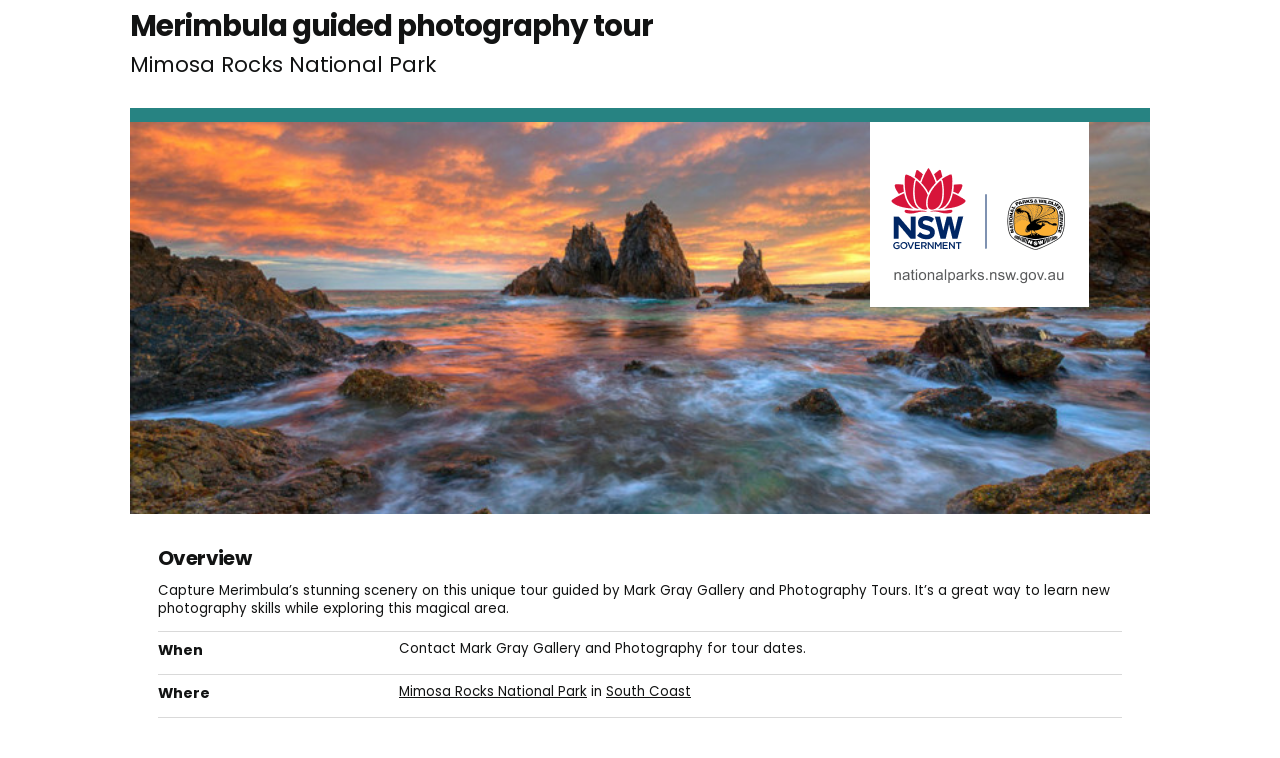

--- FILE ---
content_type: text/html; charset=utf-8
request_url: https://www.nationalparks.nsw.gov.au/things-to-do/guided-tours/merimbula-guided-photography-tour?p=1&pdfprint=true
body_size: 13340
content:





<!DOCTYPE html>
<html class="no-js modern pdf-print" lang="en">
<head>

    <meta charset="utf-8">
    <title>
        Merimbula guided photography tour | NSW National Parks
    </title>
    <meta name="description" content="Learn to take professional landscape photographs on this three-day workshop on Merimbula&#39;s coast with Mark Gray Gallery and Photography Tours.">
    <meta name="keywords" content="Merimbula, landscape photographs, photography, guided, workshop, Mark Gray Gallery and Photography Tours">
    <meta name="viewport" content="width=device-width, initial-scale=1">
        <meta name="robots" content="noindex, follow" />
    <meta property="og:type" content="website" />
    <meta property="og:site_name" content="NSW National Parks" />
    <meta property="og:url" content="https://www.nationalparks.nsw.gov.au/things-to-do/guided-tours/merimbula-guided-photography-tour" />
    <meta property="og:title" content="Merimbula guided photography tour | NSW National Parks" />
    <meta property="og:description" content="Learn to take professional landscape photographs on this three-day workshop on Merimbula&#39;s coast with Mark Gray Gallery and Photography Tours." />
    <meta property="og:image" content="https://www.nationalparks.nsw.gov.au/-/media/npws/images/events/cto/mark-gray-photography-tours/mark-gray-photography-tours.jpg" />

    <link rel="icon" href="/assets/NPWS/images/favicon.ico" sizes="32x32">
<link rel="icon" href="/assets/NPWS/images/icon.svg" type="image/svg+xml">
<link rel="apple-touch-icon" href="/assets/NPWS/images/apple-touch-icon.png">


    <link rel="preload" href="/assets/NPWS/fonts/poppins/poppins-v15-latin-regular.woff2" as="font" type="font/woff2" crossorigin>
    <link rel="preload" href="/assets/NPWS/fonts/poppins/poppins-v15-latin-italic.woff2" as="font" type="font/woff2" crossorigin>
    <link rel="preload" href="/assets/NPWS/fonts/poppins/poppins-v15-latin-700.woff2" as="font" type="font/woff2" crossorigin>
    <link rel="preload" href="/assets/NPWS/fonts/poppins/poppins-v15-latin-700italic.woff2" as="font" type="font/woff2" crossorigin>
    <link rel="preload" href="/assets/NPWS/fonts/icons.woff" as="font" type="font/woff" crossorigin>

    <link rel="stylesheet" href="/assets/NPWS/js/lib/jquery-ui-1.13.3.custom/jquery-ui.min.css">
    <link rel="stylesheet" href="/assets/NPWS/css/main.css?v=20260127154804">
    <link rel="stylesheet" href="/assets/NPWS/css/print.css?v=20260127154804">
    
    <script src="/assets/NPWS/js/lib/modernizr-2.7.1.min.js"></script>

     <!-- Google Search Console -->
<meta name="google-site-verification" content="ep2BvcrD6RCX_vsI_h7DKgd7OiAOAmpIvtVI4LPF09I" />
 <!-- Google Search Console -->
 <!-- Google Tag Manager -->
    <noscript>
        <iframe src="//www.googletagmanager.com/ns.html?id=GTM-P78R9J" height="0" width="0" style="display:none;visibility:hidden"></iframe>
    </noscript>
    <script>
        (function (w, d, s, l, i) {
            w[l] = w[l] || []; w[l].push({
                'gtm.start':
                    new Date().getTime(), event: 'gtm.js'
            }); var f = d.getElementsByTagName(s)[0],
                j = d.createElement(s), dl = l != 'dataLayer' ? '&l=' + l : ''; j.async = true; j.src =
                    '//www.googletagmanager.com/gtm.js?id=' + i + dl; f.parentNode.insertBefore(j, f);
        })(window, document, 'script', 'dataLayer', 'GTM-P78R9J');
    </script>
    <!-- End Google Tag Manager -->
<style>
.alerts-map-link-text{
    display: none;
}
.mapSearch__geolocate{display:none !important;}

@media only screen and (max-width: 41.25em)
{
.alerts-map-link-text{
    display: block;
 }
}
</style>            <script>
        let overrideImageLazyload = () => {
            let imagesLoaded = 0,
                allImages = document.querySelectorAll('img.lazyload[data-src]'),
                totalImages = allImages.length;
            if (totalImages == 0) {
                window.print();
            } else {
                allImages.forEach((el) => {
                    el.addEventListener('load', () => {
                        if (++imagesLoaded == totalImages) {
                            window.print();
                        }
                    });
                    el.classList.remove('lazyload');
                    el.src = el.dataset.src;
                });
            }
        };
    </script>
</head>

<body data-ng-app="ngoehApp" id="ng-app" data-ng-controller="NgoehController" onload="javascript:overrideImageLazyload();">

    <noscript><p>Please <a href="http://www.enable-javascript.com/">enable javascript</a> to access the full functionality of this site</p></noscript>
    <div id="main">
        


<section id="content" class="things">

    


    <div id="content__inner">
        




<div class="tw-flex tw-flex-wrap tw-justify-between tw-mb-6">
    <div class="position-relative tw-mb-0 title__section ">



            <h1 class="show-inline tw-mr-10 vertical-align-middle">Merimbula guided photography tour </h1>
                    <p class="tabbedPageSubTitle"> Mimosa Rocks National Park</p>
            <p class="hidden-print npws-status npws-status--open">
                <span class="npws-status__text">
                    Open, check&nbsp;<a href="https://www.nationalparks.nsw.gov.au/visit-a-park/parks/mimosa-rocks-national-park/local-alerts">current alerts</a>&nbsp;
                </span>
    </p>
    </div>

    <np-user-actions-container class="hidden-pdf-print">
        <div class="tw-flex tw-flex-wrap tw-gap-3">

            <np-favourite-button
                item-id="883ad4bc2dac4d569decb006b75aa988"
                item-name="Merimbula guided photography tour">
            </np-favourite-button>
                <np-alert-subscription
                    item-id="b62dbd9782d349108ff2c825cf8a10e6"
                    item-name="Merimbula guided photography tour">
                </np-alert-subscription>
        </div>

    </np-user-actions-container>
</div>



        
        <div class="float-left width-full">
        
        </div>
        

<div id="content__inner__headerWrapper">
    <div id="rotator">
        <div id="rotator__slideWrapper" data-loop="True">

                <div class="rotator__slideWrapper__slide imageCenter">
                    <img class="nsw-parks-lockup" alt="Image footer" src="/assets/NPWS/images/print-factsheet-logo.png">
                    <img alt="Rocky edge of ocean with orange sunset in background. Photo &amp;copy; Mark Gray Gallery &amp; Photography Tours" src="/-/media/npws/images/events/cto/mark-gray-photography-tours/mark-gray-photography-tours.jpg" data-title="" data-description="Learn how to capture beautiful landscape photographs on this three day tour. Photo &amp;copy; Mark Gray Gallery &amp; Photography Tours">
                </div>

            <a href="javascript:void(0)" title="View photo in full screen" id="rotator__fullscreen" class="photoFullscreen"><span class="visuallyhidden">View photo in full screen</span></a>
        </div>
        <p>
            <a href="javascript:void(0);" id="rotator__viewFull">View full screen</a>
        </p>
        <ul id="rotator__nav"></ul>
    </div>

        <div id="miniMap">



        </div>
</div>
        <div class="float-left width-full">
        
        </div>
        <div class="detailLeftColumn" data-equal-heights="true">
            
            



<a href="https://www.markgray.com.au/photography-courses/merimbula.php" class="button largeCTA hidden-print largeCTAmobile">Book now</a>
<div>
    <div class="overviewIntro">
            <h2>Overview</h2>
        <p>Capture Merimbula&rsquo;s stunning scenery on this unique tour guided by Mark Gray Gallery and Photography Tours. It&rsquo;s a great way to learn new photography skills while exploring this magical area.</p>
    </div>
            <dl class="itemDetails">
                
                                                                    <div class="border-black-fade border-top d-flex flex-column flex-md-row flex-nowrap">
                    	<dt class="flex-auto width-full my-md-2 mt-2 py-0 f4">When</dt>
                    	<dd class="border-0 col-md-9 flex-shrink-0 mb-3 my-2 py-0">Contact Mark Gray Gallery and Photography for tour dates.</dd>
                    </div>

                    <div class="border-black-fade border-top d-flex flex-column flex-md-row flex-nowrap">
                    	<dt class="flex-auto width-full my-md-2 mt-2 py-0 f4">Where</dt>
                    	<dd class="border-0 col-md-9 flex-shrink-0 mb-3 my-2 py-0"><a href="/visit-a-park/parks/mimosa-rocks-national-park">Mimosa Rocks National Park</a> in <a href="/visit-a-park/regions/south-coast">South Coast</a></dd>
                    </div>
                                    <div class="border-black-fade border-top d-flex flex-column flex-md-row flex-nowrap">
                    	<dt class="flex-auto width-full my-md-2 mt-2 py-0 f4">Accessibility</dt>
                    	<dd class="border-0 col-md-9 flex-shrink-0 mb-3 my-2 py-0"><a href="merimbula-guided-photography-tour/visitor-info#accessibility">No wheelchair access</a></dd>
                    </div>
                                                                    <div class="border-black-fade border-top d-flex flex-column flex-md-row flex-nowrap">
                    <dt class="flex-auto width-full my-md-2 mt-2 py-0 f4">Grade</dt>
                    <dd class="border-0 col-md-9 flex-shrink-0 mb-3 my-2 py-0">
Easy. Basic level of fitness required.                    </dd>
                </div>
                                                        <div class="border-black-fade border-top d-flex flex-column flex-md-row flex-nowrap">
                        <dt class="flex-auto width-full my-md-2 mt-2 py-0 f4">Price</dt>
                        <dd class="border-0 col-md-9 flex-shrink-0 mb-3 my-2 py-0">
                            Contact Mark Gray Gallery and Photography Tours for pricing.
                        </dd>
                    </div>
                                                                                                                                
                    <div class="border-black-fade border-top d-flex flex-column flex-md-row flex-nowrap">
                    <dt class="flex-auto width-full my-md-2 mt-2 py-0 f4">Bookings</dt>
                    <dd class="border-0 col-md-9 flex-shrink-0 mb-3 my-2 py-0">Bookings required. Book online or <a href="workshops@markgray.com.au">email</a> or call Mark Gray Gallery and Photography Tours on 03 5973 5714.</dd>
                </div>
                                                                                            </dl>
    <a href="https://www.markgray.com.au/photography-courses/merimbula.php" class="button largeCTA hidden-print">Book now</a>        <p>Join international award-winning photographer Mark Gray on the Sapphire Coast and learn how to capture professional landscape photographs.<br><br>
Designed for amateurs through to semi-professionals, this unique three-day workshop will teach you the skills needed to capture the beauty of the natural world. You'll learn photography the exciting way by exploring and shooting some of the regions highlights, including Fishpen, Mimosa Rocks and Dolphin Cove.<br><br>
All the logistics are taken care of so you can focus on getting the perfect shot. You&rsquo;ll travel to each attraction in the comfort of an air conditioned mini bus and enjoy prepared, fine dining meals. After a long day on location, return to relax at your own private suite at Coast Resort in Merimbula.&nbsp;<br><br>
This workshop is limited to eight participants, ensuring everyone receives ample one on one tuition at each location.<br><br>
Mark Gray Gallery and Photography Tours is a licensed commercial tour operator with a <a href="https://www.environment.nsw.gov.au/topics/parks-reserves-and-protected-areas/commercial-activities-in-parks/licences-for-commercial-operators">Parks Eco Pass</a>.</p>
            <p class="cta hidden-print">
                For directions, safety and practical information, see <a href="https://www.nationalparks.nsw.gov.au/things-to-do/guided-tours/merimbula-guided-photography-tour/visitor-info">visitor info</a>
            </p>
</div>
    <section class="listing__items alerts currentAlerts hidden-pdf-print">

        <h1>Current alerts in this area</h1>
            <p>There are no current alerts in this area.</p>
    </section>





<div class="visible-pdf-print">
    <h2>Local alerts</h2>
    <p>For the latest updates on fires, closures and other alerts in this area, see <a href="https://www.nationalparks.nsw.gov.au/things-to-do/guided-tours/merimbula-guided-photography-tour/local-alerts">https://www.nationalparks.nsw.gov.au/things-to-do/guided-tours/merimbula-guided-photography-tour/local-alerts</a></p>
</div>





        <h2 class="operatedBy">Operated by</h2>
<img src="/-/media/npws/images/events/cto/mark-gray-photography-tours/mark-gray-photography-tours-logo.jpg?la=en&amp;h=73&amp;w=245&amp;hash=BD09F48C38A9CA57C360A49C985D6C0F" class="hidden-print" alt="Mark Gray Photography Tours logo. Photo &amp;copy; Mark Gray Gallery &amp; Photography Tours">        <ul class="parkDetail operatedBy">
            <li class="parkDetail__contact">
                    <a href="http://www.Markgray.com.au">Mark Gray Gallery and Photography Tours</a>
            </li>
                                                             <li class="parkDetail__email"><a href="mailto:workshops@markgray.com.au">workshops@markgray.com.au</a></li>                                 </ul>



<h2 class="parkInfo">Park info</h2> <ul class="parkDetail parkInfo" id="parkDetail">
             <li class="parkDetail__region">in <a href='https://www.nationalparks.nsw.gov.au/visit-a-park/parks/mimosa-rocks-national-park'>Mimosa Rocks National Park</a> in the <a href='https://www.nationalparks.nsw.gov.au/visit-a-park/regions/south-coast'>South Coast</a> region</li>
             <li class="parkDetail__openingHours"><p>Mimosa Rocks National Park is always open but may have to close at times due to poor weather or fire danger.</p></li>

              </ul>

        	    <a class="buttonSmall" id="detailRightColumn__seeMore" href="/things-to-do/guided-tours/merimbula-guided-photography-tour/visitor-info">See more visitor info</a>

<div>
            <h2>Visitor info</h2>
    <div class="overviewIntro">
            <p>All the practical information you need to know about Merimbula guided photography tour.</p>

    </div>

    <ul class="detailLeftColumn__anchorLinks" id="detailLeftColumn__anchorLinks">
    </ul>
</div>



<div>
        <h2 id="Getting-there-and-parking">Getting there and parking</h2>

    <div class="detailLeftColumn__block">

            <h3 class="headingIcon icon car hidden-print drivingDirections__heading">Get driving directions</h3>
            <div id="drivingDirections" class="hidden-print">
                <div class="drivingDirections__input clearfix">
                    <label for="directionFrom">From</label>
                    <input type="text" id="directionFrom">
                </div>
                <div class="drivingDirections__input clearfix">
                    <label for="directionTo">To</label>
                    <select id="directionTo" name="directionTo"><option value="-36.5742746666664,150.024450333334">Aragunnu Beach Road access</option>
<option value="-36.6482848333332,149.971385833334">Gillards access</option>
<option value="-36.6318717533332,149.989526913334">Middle access</option>
<option value="-36.6108337533334,150.022460833334">Picnic Point access</option>
<option value="-36.6903262533333,149.969172253334">Tathra access</option>
</select>
                    <a href="#" onclick="showRoute(); return false;" class="button getDirection ml-2 ml-lg-3">Get directions</a>
                </div>
                <div id="drivingDirections__map"></div>
                <div id="drivingDirections__steps">
                    <div id="drivingDirections__steps__origin"></div>
                    <div id="travelStats"></div>
                    <ol></ol>
                    <div id="drivingDirections__steps__destination"></div>
                    <div id="drivingDirection__copyright"></div>
                </div>
            </div>

<p>Contact Mark Gray Gallery and Photography for directions.</p>






                <h3 class="headingIcon icon parking">
                    <span class="">
                        Parking
                    </span>
                </h3>
<p>Contact Mark Gray Gallery and Photography for information on parking.</p>

    </div>
</div>

    <script>
        var anchorLinks = document.getElementById("detailLeftColumn__anchorLinks");
        anchorLinks.insertAdjacentHTML("beforeend", "<li><a href='#Getting-there-and-parking'>Getting there and parking</a></li>");
    </script>


<div>

        <h2 id="Maps-and-downloads">Maps and downloads</h2>

    <div class="detailLeftColumn__block">
        <ul class="detailRightColumn__linkList">
                    
                    <li class="headingIcon icon print"><a href="https://www.nationalparks.nsw.gov.au/things-to-do/guided-tours/merimbula-guided-photography-tour?p=1&amp;pdfprint=true" target="_blank" title="Print-friendly version of these webpages" class="printfactsheet">Merimbula guided photography tour factsheet</a></li>



        </ul>
    </div>

</div>

    <script>
            var anchorLinks = document.getElementById("detailLeftColumn__anchorLinks");
            anchorLinks.insertAdjacentHTML("beforeend", "<li><a href='#Maps-and-downloads'>Maps and downloads</a></li>");
    </script>



<div>
        <a name="accessibility"><h2 id="Accessibility">Accessibility</h2></a>

<div class="detailLeftColumn__block">
        <h3 class="headingIcon icon wheelchair">Disability access level - no wheelchair access</h3>
    <p>Contact Mark Gray Gallery and Photography for information on wheelchair-accessibility.</p>

    </div>
</div>
        <script>
            var anchorLinks = document.getElementById("detailLeftColumn__anchorLinks");
            anchorLinks.insertAdjacentHTML("beforeend", "<li><a href='#Accessibility'>Accessibility</a></li>");
        </script>







<div>
            <h2>Learn more</h2>
    <div class="overviewIntro">
<p>Merimbula guided photography tour is in Mimosa Rocks National Park. Here are just some of the reasons why this park is special:        <p></p>
    </div>
    <ul class="detailLeftColumn__anchorLinks" id="detailLeftColumn__anchorLinks"></ul>
</div>




<div>
    <h2 id="A11F6D661B6A45BD9E22FD999363F8A7">Ancient connections</h2>
    <div class="photoGallery">
        <div class="photoGallery__imgWrapper"><img src="/-/media/npws/images/visit-a-park/monga-national-park/monga-aboriginal-culture-01.jpg?la=en&amp;h=450&amp;w=767&amp;hash=F1F1B1001471B7AC4BE44FCA05122F7F" alt="Mongarlowe River, Dasyurus picnic area, Monga National Park. Photo: Lucas Boyd" /></div>
        <div class="photoGallery__text">
            <p>Mimosa Rocks National Park lies within the traditional Country of the Yuin people who have inhabited the region for thousands of years, climbing these headlands, swimming in the rivers and lakes, crossing the sand dunes and walking the beaches. The plants and animals within the park were a source of food, medicine and shelter for the Yuin people and the park's landscape is strongly connected to Dreaming stories. Be sure to take the Mimosa Rocks walk for an insight into the Aboriginal heritage within the park.</p>
            <div class="read-more-contents">
                <p></p>
            </div>
        </div>
    </div>
    <div class="detailLeftColumn__block">
                <ul class="iconList things clearfix">
                            
                            <li class="iconList__item iconList__item--pdfPrint-noBorder headingIcon icon children">
                                <a href="/education/stage-1-hsie-living-country-living-culture-mimosa-rocks-national-park">
                                    <strong>Living Country living culture</strong>
                                </a>
                                <span>Join us for Living Country, living culture – a Stage 1 HSIE excursion in Mimosa Rocks National Park. An Aboriginal guide will help students understand the importance of culture and caring for Country.</span>
                            </li>
                            
                            
                            <li class="iconList__item iconList__item--pdfPrint-noBorder headingIcon icon children">
                                <a href="/education/stage-2-hsie-living-country-living-culture-mimosa-rocks-national-park">
                                    <strong>Living Country, living culture</strong>
                                </a>
                                <span>Join us for Living Country, living culture – a Stage 2 HSIE excursion in Mimosa Rocks National Park. In this cross-curricular program, an Aboriginal guide will help students understand the importance of culture and caring for Country.
</span>
                            </li>
                            
                            
                            <li class="iconList__item iconList__item--pdfPrint-noBorder headingIcon icon walking">
                                <a href="/things-to-do/walking-tracks/mimosa-rocks-walking-track">
                                    <strong>Mimosa Rocks walking track</strong>
                                </a>
                                <span>Great for walking with children, the easy Mimosa Rocks walk takes you along a short boardwalk to a lookout. You may spot the Mimosa shipwreck on the rocks below.</span>
                            </li>
                            
                </ul>
            </div>
</div>
<script>
    var anchorLinks = document.getElementById("detailLeftColumn__anchorLinks");
    anchorLinks.insertAdjacentHTML("beforeend", "<li><a href='#A11F6D661B6A45BD9E22FD999363F8A7'>Ancient connections</a></li>");
</script>



<div>
    <h2 id="E5DD206285444607A11B62D0C05525CC">Bygone eras</h2>
    <div class="photoGallery">
        <div class="photoGallery__imgWrapper"><img src="/-/media/npws/images/visit-a-park/mimosa-rocks-national-park/mimosa-rocks-historic-heritage-01.jpg?la=en&amp;h=450&amp;w=767&amp;hash=AD7758B663B80C014096BC92C8A464D0" alt="Moon Bay, Mimosa Rocks National Park. Photo: John Yurasek" /></div>
        <div class="photoGallery__text">
            <p>White settlers arrived in the Bega Valley in the 1830s, attracted by its grazing and farming potential, with Bega township being established in 1851. In its earliest years the town traders used Moon Bay as a regional port shipping Timber and sheep products from its sheltered waters. You can still see a log-slide and mooring ring from bygone days, or take a walk to 'Riverview' in the park's south-east, the remains of these historic premises have important associations with the 19th century timber and coastal shipping industries.&nbsp;</p>
            <div class="read-more-contents">
                <p></p>
            </div>
        </div>
    </div>
    <div class="detailLeftColumn__block">
                <ul class="iconList things clearfix">
                            
                            <li class="iconList__item iconList__item--pdfPrint-noBorder headingIcon icon walking">
                                <a href="/things-to-do/walking-tracks/mimosa-rocks-walking-track">
                                    <strong>Mimosa Rocks walking track</strong>
                                </a>
                                <span>Great for walking with children, the easy Mimosa Rocks walk takes you along a short boardwalk to a lookout. You may spot the Mimosa shipwreck on the rocks below.</span>
                            </li>
                            
                            
                            <li class="iconList__item iconList__item--pdfPrint-noBorder headingIcon icon swimming">
                                <a href="/things-to-do/swimming-spots/moon-bay">
                                    <strong>Moon Bay</strong>
                                </a>
                                <span>A short and easy walking track descends steeply to the secluded beach at Moon Bay in Mimosa Rocks National Park. Enjoy a picnic on the sand and explore the historic heritage of the area.</span>
                            </li>
                            
                </ul>
            </div>
</div>
<script>
    var anchorLinks = document.getElementById("detailLeftColumn__anchorLinks");
    anchorLinks.insertAdjacentHTML("beforeend", "<li><a href='#E5DD206285444607A11B62D0C05525CC'>Bygone eras</a></li>");
</script>



<div>
    <h2 id="2B32BA05378E45B084C418FC1FE4E297">Plant spectacular</h2>
    <div class="photoGallery">
        <div class="photoGallery__imgWrapper"><img src="/-/media/npws/images/visit-a-park/mimosa-rocks-national-park/mimosa-rocks-landscape-geology-01.jpg?la=en&amp;h=450&amp;w=767&amp;hash=81CAF91DC156C12EB9A8241A6FEA0B1D" alt="Mimosa Rocks walking track, Mimosa Rocks National Park. Photo: David Finnegan" /></div>
        <div class="photoGallery__text">
            <p>When you&rsquo;re driving from the south and about to cross the Bega River, you are sure to notice the knife edge boundary of spotted gum, with an understorey of burrawang palms; characteristic vegetation of Mimosa Rocks National Park. When exploring the dunes and cliffs of the park you&rsquo;ll see coastal banksia, coast wattle and drooping she-oak that can withstand winds and salty air. Check the gullies for the tubular flowers of the endangered chefs hat correa, so called because it&rsquo;s a similar shape to a chef&rsquo;s hat.</p>
            <div class="read-more-contents">
                <p></p>
            </div>
        </div>
    </div>
    <div class="detailLeftColumn__block">
                <ul class="iconList things clearfix">
                            
                            <li class="iconList__item iconList__item--pdfPrint-noBorder headingIcon icon tour">
                                <a href="/things-to-do/guided-tours/merimbula-guided-photography-tour">
                                    <strong>Merimbula guided photography tour</strong>
                                </a>
                                <span>Capture Merimbula’s stunning scenery on this unique tour guided by Mark Gray Gallery and Photography Tours. It’s a great way to learn new photography skills while exploring this magical area.</span>
                            </li>
                            
                            
                            <li class="iconList__item iconList__item--pdfPrint-noBorder headingIcon icon walking">
                                <a href="/things-to-do/walking-tracks/mimosa-rocks-walking-track">
                                    <strong>Mimosa Rocks walking track</strong>
                                </a>
                                <span>Great for walking with children, the easy Mimosa Rocks walk takes you along a short boardwalk to a lookout. You may spot the Mimosa shipwreck on the rocks below.</span>
                            </li>
                            
                            
                            <li class="iconList__item iconList__item--pdfPrint-noBorder headingIcon icon swimming">
                                <a href="/things-to-do/swimming-spots/moon-bay">
                                    <strong>Moon Bay</strong>
                                </a>
                                <span>A short and easy walking track descends steeply to the secluded beach at Moon Bay in Mimosa Rocks National Park. Enjoy a picnic on the sand and explore the historic heritage of the area.</span>
                            </li>
                            
                </ul>
            </div>
</div>
<script>
    var anchorLinks = document.getElementById("detailLeftColumn__anchorLinks");
    anchorLinks.insertAdjacentHTML("beforeend", "<li><a href='#2B32BA05378E45B084C418FC1FE4E297'>Plant spectacular</a></li>");
</script>



<div>
    <h2 id="C510507E6D4443B493ABA2F805B3F8F3">Wildlife haven</h2>
    <div class="photoGallery">
        <div class="photoGallery__imgWrapper"><img src="/-/media/npws/images/visit-a-park/mimosa-rocks-national-park/mimosa-rocks-biodiversity-01.jpg?la=en&amp;h=450&amp;w=767&amp;hash=E9830B088244D1BC417E459C1B8C6C04" alt="Middle Lagoon walking track, Mimosa Rocks National Park. Photo: John Yurasek" /></div>
        <div class="photoGallery__text">
            <p>The park provides refuge for koalas, swamp wallabies and ringtail possums, to name a few. Of an evening at Aragunnu campground, you may not see yellow-bellied gliders flitting between trees, but you might be able to hear their distinctive cackling sound that cuts through the silence of the night. At Gillards campground you may well see a long-nosed potoroo. About the size of a rabbit, they look quite similar to a bandicoot, except that they hop in a similar way to a kangaroo. The potoroo is nocturnal, so you are most likely to see them in the evening. The park is an important stop for many migratory birds that nest along the park&rsquo;s coastline. Look along the beaches and rock platforms &ndash; you may see threatened hooded plovers or pied oystercatchers. The bar-tailed godwit stops by briefly in summer during its migration from Alaska to New Zealand. It&rsquo;s a well deserved stop off as the bar-tailed godwit makes the longest known non-stop flight of any bird and the longest journey without pausing to feed by any animal. Look for them around the park&rsquo;s lakes and lagoons.</p>
            <div class="read-more-contents">
                <p></p>
            </div>
        </div>
    </div>
    <div class="detailLeftColumn__block">
                <ul class="iconList things clearfix">
                            
                            <li class="iconList__item iconList__item--pdfPrint-noBorder headingIcon icon lookouts">
                                <a href="/things-to-do/lookouts/wajurda-point-lookout">
                                    <strong>Wajurda Point lookout</strong>
                                </a>
                                <span>Wajurda Point lookout, in Mimosa Rocks National Park offers coastal and ocean views with seasonal whale watching opportunities.</span>
                            </li>
                            
                </ul>
            </div>
</div>
<script>
    var anchorLinks = document.getElementById("detailLeftColumn__anchorLinks");
    anchorLinks.insertAdjacentHTML("beforeend", "<li><a href='#C510507E6D4443B493ABA2F805B3F8F3'>Wildlife haven</a></li>");
</script>




    <script>
        var anchorLinks = document.getElementById("detailLeftColumn__anchorLinks");
        anchorLinks.insertAdjacentHTML("beforeend", "<li><a href='#plants-animals'>Plants and animals protected in this park</a></li>");
    </script>
    <div>
        <h2 id="plants-animals">Plants and animals protected in this park</h2>
        <div class="detailLeftColumn__block">
                <h3>Animals</h3>
                <ul class="dynamicListing">
                        <li>
<img src="/-/media/npws/images/native-animal-profiles/sugar-glider-petaurus-breviceps/sugar-glider-01.jpg?la=en&amp;h=450&amp;w=767&amp;hash=F908536D8C5BA62ECCB455CAC2A5D2C2" alt="Sugar glider. Photo: Jeff Betteridge" />                            <h3><a href="https://www.nationalparks.nsw.gov.au/plants-and-animals/sugar-glider">Sugar glider</a><span class="text-italic"> (Petaurus breviceps)</span></h3>
<p>The sugar glider is a tree-dwelling Australian native marsupial, found in tall eucalypt forests and woodlands along eastern NSW. The nocturnal sugar glider feeds on insects and birds, and satisfies its sweet tooth with nectar and pollens.</p>                        </li>
                </ul>
                <h3>Plants</h3>
                <ul class="dynamicListing">
                        <li>
<img src="/-/media/npws/images/native-plant-profiles/wonga-wonga-vine-pandorea-pandorana/wonga-wonga-vine-01.jpg?la=en&amp;h=450&amp;w=767&amp;hash=8188F66E62651BE0CE4CB2718F84876B" alt="Wonga Wonga vine. Photo: Barry Collier" />                            <h3><a href="https://www.nationalparks.nsw.gov.au/plants-and-animals/wonga-wonga-vine">Wonga wonga vine</a><span class="text-italic"> (Pandorea pandorana)</span></h3>
<p>The wonga wonga vine is a widespread vigorous climber usually found along eastern Australia. A variation of the plant occurs in the central desert, where it resembles a sprawling shrub. One of the more common Australian native plants, the wonga wonga vine produces bell-shaped white or yellow flowers in the spring, followed by a large oblong-shaped seed pod.</p>                        </li>
                        <li>
<img src="/-/media/npws/images/native-plant-profiles/black-she-oak-allocasuarina-littoralis/black-she-oak-01.jpg?la=en&amp;h=450&amp;w=767&amp;hash=101A4E1A32AF5FB83BC0AC7371A8F676" alt=" Black sheoak. Photo: Barry Collier" />                            <h3><a href="https://www.nationalparks.nsw.gov.au/plants-and-animals/black-she-oak">Black sheoak</a><span class="text-italic"> (Allocasuarina littoralis)</span></h3>
<p>The black sheoak is one of a number of casuarina species found across the east coast of Australia and nearby tablelands. Growing to a height of 5-15m, these hardy Australian native plants can survive in poor or sandy soils. The barrel-shaped cone of the black sheoak grows to 10-30mm long.</p>                        </li>
                        <li>
<img src="/-/media/npws/images/native-plant-profiles/blueberry-ash-elaeocarpus-reticulatus/blueberry-ash-01.jpg?la=en&amp;h=450&amp;w=767&amp;hash=4770597A9F295F27F10139F8E54ACC35" alt="Blueberry ash. Photo: Jaime Plaza" />                            <h3><a href="https://www.nationalparks.nsw.gov.au/plants-and-animals/blueberry-ash">Blueberry ash</a><span class="text-italic"> (Elaeocarpus reticulatus)</span></h3>
<p>The blueberry ash is a rainforest shrub which produces blue olive-shaped berries and spectacular bell-shaped flowers, which often appear on the plant together. It is a tall slender shrub or small tree found in rainforest, tall eucalypt forest and coastal bushland in eastern NSW, south-east Queensland and Victoria.</p>                        </li>
                        <li>
<img src="/-/media/npws/images/native-plant-profiles/grey-mangrove-avicennia-marina/grey-mangrove-02.jpg?la=en&amp;h=450&amp;w=767&amp;hash=3AD97388FB8A9063F463B2E268E2EDC0" alt=" Grey mangrove, Towra Point Nature Reserve. Photo: John Spencer" />                            <h3><a href="https://www.nationalparks.nsw.gov.au/plants-and-animals/grey-mangrove">Grey mangrove</a><span class="text-italic"> (Avicennia marina)</span></h3>
<p>Grey mangrove is the most common and widespread mangrove found within intertidal zones across Australia, and throughout the world. Growing to a height of 3-10m, they thrive best in estuaries with a mix of fresh and salt water. They excrete excess salt through their long thick leaves, and absorb oxygen through their aerial root system.</p>                        </li>
                </ul>
        </div>
    </div>



<h2>Environments in this park</h2>
<ul class="detailRightColumn__linkList conservation">
        <li class="headingIcon icon flora">
            <a href="https://www.nationalparks.nsw.gov.au/environments/coastal-environments">
Coastal environments            </a>
        </li>
        <li class="headingIcon icon flora">
            <a href="https://www.nationalparks.nsw.gov.au/environments/eucalypt-forest-environments">
Eucalypt forest environments            </a>
        </li>

</ul>

                <h3>School excursions (3)</h3>
            <ul class="detailRightColumn__linkList education">
                    <li class="headingIcon icon children"><a href="https://www.nationalparks.nsw.gov.au/education/stage-1-hsie-living-country-living-culture-mimosa-rocks-national-park">Living Country living culture, Stage 1 (Years 1-2), HSIE</a></li>
                    <li class="headingIcon icon children"><a href="https://www.nationalparks.nsw.gov.au/education/stage-3-hsie-living-country-living-culture-mimosa-rocks-national-park">Living Country, living culture, Stage 3 (Years 5-6), HSIE</a></li>
                    <li class="headingIcon icon children"><a href="https://www.nationalparks.nsw.gov.au/education/stage-2-hsie-living-country-living-culture-mimosa-rocks-national-park">Living Country, living culture, Stage 2 (Years 3-4), HSIE</a></li>
            </ul>


        </div><!-- detail-left-column -->
        

<div class="detailRightColumn" data-equal-heights="true">
    
</div>

    </div>
    
    
</section>

    </div>

	<script src="/assets/NPWS/js/lib/jquery/jquery-3.6.3.min.js"></script>
    <script src="/assets/NPWS/js/lib/jquery/jquery-migrate-3.5.2.min.js"></script>
    <script src="/assets/NPWS/js/lib/jquery-ui-1.13.3.custom/jquery-ui.min.js"></script>
    
    <script src="/assets/NPWS/js/plugins.min.js?v=20260127154804"></script>
    <script src="/assets/NPWS/js/global.min.js?v=20260127154804"></script>

<script>
(function(){
var alertButtons = Array.prototype.slice.call(document.querySelectorAll(".alertsMain .alerts a.button.next"));
if (alertButtons.length === 0) return;
alertButtons.forEach(function(el) { el.style.display = 'none'});
})();
</script><script>
;(function () {

    'use strict';

    if (window.location.search !== "?view=vol") return;
   
    function removeTopPadding(element) {
      return element.style.paddingTop = 0;
    }
    
    function UrlWithHash(url) {
        var pattern = new RegExp('^#', 'i');
        return pattern.test(url);
    }

    function makeLinkInactive(link) {
        link.style.pointerEvents = 'none';
        link.style.cursor = 'default';
        link.style.textDecoration = 'none';
    }
        
    function hideElement(element) {
        return element.style.display = 'none';
    }

    function removeElement(element) {
        return element.outerHTML = '';
    }
   
    removeTopPadding(document.querySelector('#content__inner'));
    document.querySelector('.button.largeCTA').outerHTML = '';
    document.querySelector('.detailLeftColumn').className = 'detailLeftColumn vol'

    var elementsToHide = ['#pageHeader', '#content > header', '.title__section', '#pageFooter', '#breadcrumb', '#pageBackground', '#content__inner > .title__section', '#tabbedNav', '#content > footer', '#miniMap__getDirections', '.detailRightColumn', '#content__inner .cta', '.button.largeCTA', 'np-user-actions-container'];


    elementsToHide.forEach(function (element) {
        var elementToHide = document.querySelector(element);

        if (!elementToHide) return;

        if (element === '.detailRightColumn') {
            return removeElement(elementToHide);
        }

        hideElement(elementToHide);
    });

    var getLinks = Array.prototype.slice.call(document.querySelectorAll('#content__inner > .detailLeftColumn a'));

    getLinks.forEach(function (link) {
        var linkHref = link.getAttribute('href');
        if (UrlWithHash(linkHref)) return;

        makeLinkInactive(link);
    });

    setTimeout(function() {
        document.querySelectorAll('.iea').forEach(function(icon) { return icon.style.display = "none"; });
        //document.querySelector('.detailRightColumn').outerHTML = '';
        
    }, 1000);


})();
</script>

<style>
    .detailLeftColumn.vol {
        width: 100%;
    }

.vol .itemDetails {
  margin-bottom: 2rem;
} 
</style><script>
(function (elem) {
	var isNode = function (object) {
		if (typeof Node === 'function') {
			return object instanceof Node;
		}
		return object &&
			typeof object === "object" &&
			object.nodeName &&
			object.nodeType >= 1 &&
			object.nodeType <= 12;

	};
	for (var i = 0; i < elem.length; i++) {
		if (!window[elem[i]] || 'prepend' in window[elem[i]].prototype) continue;
		window[elem[i]].prototype.prepend = function () {
			var argArr = Array.prototype.slice.call(arguments);
			var docFrag = document.createDocumentFragment();

			for (var n = 0; n < argArr.length; n++) {
				docFrag.appendChild(isNode(argArr[n]) ? argArr[n] : document.createTextNode(String(argArr[n])));
			}

			this.appendChild(docFrag);
		};
	}

})(['Element', 'CharacterData', 'DocumentType']);

(function() {
  function createHiddenInput(arrayOfFields) {
    var naturescapesFormNode = document.querySelector('.js-cm-form');

    if (!naturescapesFormNode) {
      return false;
    }

    return arrayOfFields.forEach(function(item){
      var newNodeInput = document.createElement('input');
      newNodeInput.id = item.id;
      newNodeInput.name = item.name;
      newNodeInput.value = item.value;
      newNodeInput.type = item.type;
      newNodeInput.defaultChecked = true;
      newNodeInput.style.display = 'none';

      var referenceNode = document.querySelector('.js-cm-form');

      referenceNode.prepend(newNodeInput);
    })
  };


  var hiddenFieldsData = [
    {
      "id": "14961678",
      "name": "cm-fo-djkiitkt",
      "value": "14961678",
      "type": "hidden"
    },
    {
      "id": "14961679",
      "name": "cm-fo-djkiitki",
      "value": "14961679",
      "type": "checkbox"
    },
    {
      "id": "14961680",
      "name": "cm-fo-djkiitkd",
      "value": "14961680",
      "type": "checkbox"
    }
  ];
  
  createHiddenInput(hiddenFieldsData);

})();

</script><script>
    (function () {
        'use strict';
        var isAccommodation = RegExp(/camping-and-accommodation\/accommodation/).test( window.location.pathname);
        var isVisitorInfo = RegExp(/visitor-info/).test(window.location.pathname);
        var isAvailabilitySkeletonButton= document.getElementById('availability-sidebar-toggle-skeleton');

        if ((typeof isAvailabilitySkeletonButton  == "undefined") || (!isAccommodation && !isVisitorInfo && !isAvailabilitySkeletonButton)) return;

        isAvailabilitySkeletonButton.classList.add("d-none");
    })();
</script>    
</body>
</html>
